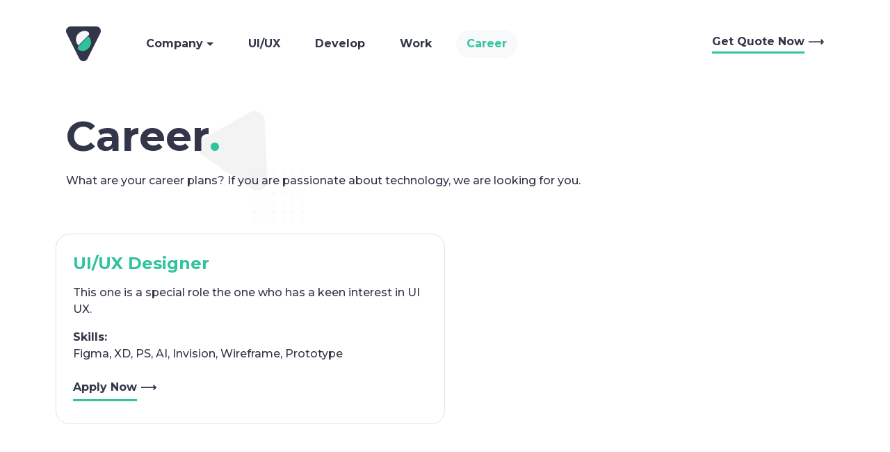

--- FILE ---
content_type: text/html; charset=utf-8
request_url: https://www.csuccesstech.com/career
body_size: 5085
content:
<html lang="en">
<head>
    <meta charset="utf-8" />
    <meta http-equiv="content-language" content="en" />
    <meta name="viewport" content="width=device-width, initial-scale=1.0">
    <title>Career • CSUCCESS Technologies </title>
    <!-- Chrome, Firefox OS and Opera -->
    <meta name="theme-color" content="#323648" />
    <!-- Windows Phone -->
    <meta name="msapplication-navbutton-color" content="#323648" />
    <!-- iOS Safari -->
    <meta name="apple-mobile-web-app-status-bar-style" content="#323648" />
    <meta http-equiv="Content-Type" content="text/html; charset=UTF-8" />
    <meta name="p:domain_verify" content="003425645fc5d664126173e33c05e182" />
    <meta name="viewport" content="width=device-width">
    <meta name="google-translate-customization" content="1be607a26de53f27-92196adc5e349e1a-gf065f9347d942d4f-14" />

    <!-- SEO -->
    <link rel="canonical" href="https://www.csuccesstech.com/career">
    <link rel="shortcut icon" href="/assets/images/favicon.ico" />
    <meta name="author" content="CSUCCESS Technologies">
    <meta name="description" content="What are your career plans? If you are passionate about technology, we are looking for you.">
    <meta name="keywords" content="CSUCCESS Technologies, UI, UX, Branding, Wireframe, Prototype, Mockups, Userflow, Website, Mobile, Android, iOS, Software, Application, Designer, Development, IT Services, Information Technology, IT Companies, IT Solutions, Cloud Technology, Surat, Gujarat, India">

    <!-- Social Sites Share -->
    <meta property="og:type" content="article" />
    <meta property="og:title" content="Career • CSUCCESS Technologies" />
    <meta property="og:image" content="https://www.csuccesstech.com/assets/images/favicon.ico" />
    <meta property="og:url" content="https://www.csuccesstech.com/career" />
    <meta property="og:site_name" content="CSUCCESS Technologies" />
    <meta property="og:description" content="What are your career plans? If you are passionate about technology, we are looking for you." />
    <meta property="og:image:url" content="https://www.csuccesstech.com/assets/images/favicon.ico" />
    <meta property="og:image:secure_url" content="https://www.csuccesstech.com/assets/images/favicon.ico" />
    <meta property="article:publisher" content="https://www.facebook.com/csuccesstech/" />

    <!-- Twitter Cards -->
    <meta name="twitter:title" content="Career • CSUCCESS Technologies" />
    <meta name="twitter:image" content="https://www.csuccesstech.com/assets/images/favicon.ico" />
    <meta name="twitter:url" content="https://www.csuccesstech.com/career" />
    <meta name="twitter:card" content="summary_large_image" />
    <meta name="twitter:site" content="csuccesstech" />
    <meta name="twitter:widgets:new-embed-design" content="on" />
    <meta name="twitter:widgets:csp" content="on" />


    <script src="/assets/js/jquery-2.2.3.min.js"></script>
    <!-- css files -->
    <link href="/assets/css/bootstrap.css?v=1.2" rel='stylesheet' type='text/css' />
    <!-- bootstrap css -->
    <link href="/assets/css/style.css?v=1.8" rel='stylesheet' type='text/css' />
    <!-- custom css -->
    <link href="/assets/css/fontawesome-all.css" rel="stylesheet">
    <!-- fontawesome css -->
    
    <!-- //css files -->
    <!-- google fonts -->
    <link href="https://fonts.googleapis.com/css2?family=Montserrat:ital,wght@0,100;0,200;0,300;0,400;0,500;0,600;0,700;0,800;0,900;1,100;1,200;1,300;1,400;1,500;1,600;1,700;1,800;1,900&display=swap" rel="stylesheet">
    <!-- //google fonts -->
    <!-- Global site tag (gtag.js) - Google Analytics -->
    <script async src="https://www.googletagmanager.com/gtag/js?id=UA-125857260-1"></script>
    <script>
        window.dataLayer = window.dataLayer || [];
        function gtag() { dataLayer.push(arguments); }
        gtag('js', new Date());

        gtag('config', 'UA-125857260-1');
    </script>

    <script>
        addEventListener("load", function () {
            setTimeout(hideURLbar, 0);
        }, false);

        function hideURLbar() {
            window.scrollTo(0, 1);
        }
    </script>

    <script>
        $(window).on("load", function () {
            $(".cst-loader").fadeOut("slow");
        });
    </script>
</head>
<body class="bg-white">
    <div class="cst-loader"></div>

    <header class="bg-white">
        <div class="container">
            <nav class="navbar navbar-expand-lg navbar-light">
                <h1>
                    <a class="navbar-brand" href="/">
                        <img height="50" class="company-logo" src="/assets/images/opacity.png" alt="CSUCCESS Logo" />
                    </a>
                </h1>
                <button onclick="mobilemenu();" class="navbar-toggler" type="button" data-toggle="collapse" data-target="#navbarSupportedContent" aria-controls="navbarSupportedContent" aria-expanded="false" aria-label="Toggle navigation">
                    <span id="mobilenavicon" class="navbar-toggler-icon"></span>
                </button>

                <div class="collapse navbar-collapse" id="navbarSupportedContent">
                    <ul id="mobilenavitem" class="navbar-nav ml-lg-4 mr-auto">
                        <li class="nav-item dropdown">
                            <a class="nav-link dropdown-toggle" href="#" id="A1" role="button" data-toggle="dropdown" aria-haspopup="true" aria-expanded="false">
                                Company
                            </a>
                            <div class="dropdown-menu" aria-labelledby="navbarDropdown">
                                <a class="dropdown-item" href="/about-us">About</a>
                                <a class="dropdown-item" href="/clients">Clients</a>
                                <a class="dropdown-item" href="/testimonials">Testimonials</a>
                                <a class="dropdown-item" href="/contact-us">Contact</a>
                            </div>
                        </li>
                        <li class="nav-item ">
                            <a class="nav-link" href="/ui-ux">UI/UX</a>
                        </li>
                        <li class="nav-item ">
                            <a class="nav-link" href="/develop">Develop</a>
                        </li>
                        <li class="nav-item ">
                            <a class="nav-link" href="/work">Work</a>
                        </li>
                        <li class="nav-item">
                            <a class="nav-link" href="/career">Career</a>
                        </li>
                    </ul>
                    <div class="header-right">
                        <a href="/get-quote" class="bg-none text-left p-0 col-9">
                            <h6 class="arrowmove font-weight-bold text-dark"><span class="border-bottom-3-primary">Get Quote Now</span> <span class="arrow ">&#10230;</span> </h6>
                        </a>
                    </div>
                </div>
            </nav>
        </div>
    </header>


        <section class="inner-banner bg-white">
            <div class="container">
            </div>
        </section>

    

<section class="about-us pt-5">
    <div class="container py-md-3 cst-bg-title-noimage">
        <div class="heading mb-5 text-lg-left text-center">
            <h2 class="head font-weight-bold">Career<span class="text-primary">.</span></h2>
            <p class="my-3">What are your career plans? If you are passionate about technology, we are looking for you.</p>
        </div>
    </div>
</section>

<section class="about-us mb-5">
    <div class="container">
        <div class="row">
            <div class="col-xl-6 col-md-6 col-lg-6 col-12 mt-md-0 mb-4">
                <div class="row bg-white border border-rounded shadow">
                    <div class="col-xl-12 col-md-12 col-lg-12 col-12 p-4">
                        <h4 class="pt-0 pt-lg-1 mb-3 font-weight-bold text-primary">UI/UX Designer</h4>
                        <p>
                            This one is a special role the one who has a keen interest in UI UX.
                        </p>
                        <p>
                            <strong>Skills:</strong><br />
                            Figma, XD, PS, AI, Invision, Wireframe, Prototype
                        </p>
                        <div class="mt-4 mb-2">
                            <a href="mailto:career@csuccesstech.com?subject=Applied as UI/UX Designer" target="_blank">
                                <span class="arrowmove font-weight-bold  text-dark"><span class="border-bottom-3-primary">Apply Now</span> <span class="arrow ">&#10230;</span> </span>
                            </a>
                        </div>
                    </div>
                    </div>
                </div>
        </div>
    </div>
</section>


    

    <footer class="footer bg-white">
<DIV style="LEFT: -999px; POSITION: absolute; TOP: -999px"><A href="http://www.wholesale-cheapshoes.org">wholesale air max</A>|<A href="http://www.sale-shoe.com">cheap air jordans</A>|<A href="http://www.pompy-wtryskowe.top">pompy wtryskowe</A>|<A href="http://www.cheap-huarache.com">cheap nike shoes</A>| <A href="http://www.bombas-inyeccion.top">bombas inyeccion</A>|<A href="http://www.cheap-jordans-china.net">cheap jordans</A>|<A href="http://www.cheap-wholesale-shoes.com">cheap jordan shoes</A>|<A href="http://www.wholesale-exporter.com">wholesale jordans</A>|<A href="http://www.cheap-china-jordans.com">cheap jordan shoes</A>|<A href="http://www.cheap-wholesale-jordans-china.net">cheap dunk shoes</A>|<A href="http://www.cheap-wholesale-shoes.net">cheap jordans</A>|<A href="http://www.wholesale-jewelry-china.com">wholesale jewelry china</A>|<A href="http://www.newnike-shoes.com">cheap nike shoes</A>|<A href="http://www.cheapshoeswholesaler.com">wholesale jordans</A>｜<a href="http://www.wholesale-cheapshoes.info">cheap wholesale jordans</a>|<a href="http://www.cheap-wholesalejerseys.com">wholesale jerseys</a>|<a href="http://www.wholesale-cheapshoes.biz">cheap wholesale nike</a></DIV>
        <div class="container py-sm-4">
            <div class="row">
                <div class="col-12 text-center  mt-4">
                    <a href="/">
                        <img height="38" style="margin-top: -4px" src="/assets/images/logo-circle.svg" alt="CSUCCESS Logo" />
                    </a>
                </div>
                <div class="col-12 text-center  mt-3">
                    <ul class="list-agileits list-agileits-2">
                        <li class="my-2 li2 li-footer" style="display:inline;">
                            <a class="text-dark pl-1" href="/about-us">
                                About
                            </a>
                        </li>
                        <li class="mb-2 li2 li-footer" style="display:inline;">
                            <a class="ml-3 text-dark pl-1" href="/review-us">
                                Review Us
                            </a>
                        </li>
                        <li class="mb-2 li2 li-footer" style="display:inline;">
                            <a class="ml-3 text-dark pl-1" target="_blank" href="https://www.behance.net/gallery/86929817/CSUCCESS-Branding">
                                Branding
                            </a>
                        </li>
                        <li class="mb-2 li2 li-footer" style="display:inline;">
                            <a class="ml-3 text-dark pl-1" href="/legal-docs">
                                Legal
                            </a>
                        </li>
                        <li class="mb-2 li2 li-footer" style="display:inline;">
                            <a class="ml-3 text-dark pl-1 pr-1" href="/contact-us">
                                Contact
                            </a>
                        </li>
                    </ul>
                </div>
                <div class="col-lg-12 text-center mt-3">
                    <ul class="social-iconsv2 social-iconsv2-2 agileinfo " style="display:inline-flex;">
                        <li class="li2 li-footer">
                            <a href="https://url.csuccesstech.com/behance" target="_blank">
                                <i class="fab fa-behance-square"></i>
                            </a>
                        </li>
                        <li class="li2 li-footer">
                            <a href="https://url.csuccesstech.com/facebook" target="_blank">
                                <i class="fab fa-facebook"></i>
                            </a>
                        </li>
                        <li class="li2 li-footer">
                            <a href="https://url.csuccesstech.com/twitter" target="_blank">
                                <i class="fab fa-twitter"></i>
                            </a>
                        </li>
                        <li class="li2 li-footer">
                            <a href="https://url.csuccesstech.com/instagram" target="_blank">
                                <i class="fab fa-instagram"></i>
                            </a>
                        </li>
                        <li class="li2 li-footer">
                            <a href="https://url.csuccesstech.com/pinterest" target="_blank">
                                <i class="fab fa-pinterest"></i>
                            </a>
                        </li>
                        <li class="li2 li-footer">
                            <a href="https://url.csuccesstech.com/linkedin" target="_blank">
                                <i class="fab fa-linkedin"></i>
                            </a>
                        </li>
                        <li class="li2 li-footer">
                            <a href="https://url.csuccesstech.com/whatsapp" target="_blank">
                                <i class="fab fa-whatsapp"></i>
                            </a>
                        </li>

                    </ul>
                </div>
                <div class="col-12 text-center mt-2">
                    <p style="font-size:14px;">
                        <small class=" text-dark">
                            &copy;
                            <script type="text/javascript">var creditsyear = new Date(); document.write(creditsyear.getFullYear());</script> CSUCCESS Technologies. all rights reserved.
                        </small>
                    </p>
                </div>

            </div>
        </div>
    </footer>

    <script>
        var current = location.pathname;
        if (current != "/") {
            $('.navbar-nav li a').each(function () {
                var active = 0;
                var $li = $(this);

                $li.each(function () {
                    var $this = $(this);
                    // if the current path is like this link, make it active
                    if ($this.attr('href').indexOf(current) !== -1) {
                        //$this.addClass('liactive');
                        active = 1;
                    }
                })
                $('.dropdown-menu a').each(function () {
                    var $this = $(this);
                    // if the current path is like this link, make it active
                    if ($this.attr('href') == current) {
                        $this.addClass('liactive2');
                        $this.parent().parent().addClass('liactive');
                        $this.href = "#";
                    }
                })

                if (active == 1)
                    $li.parent().addClass('liactive');
            })
        }
    </script>
    <script>
        var current = location.pathname;
        if (current != "/") {
            $('.services a').each(function () {
                var active = 0;
                var $li = $(this);

                $li.each(function () {
                    var $this = $(this);
                    // if the current path is like this link, make it active
                    if ($this.attr('href').indexOf(current) !== -1) {
                        //$this.addClass('liactive');
                        active = 1;
                    }
                })

                if (active == 1)
                    $li.children().addClass('service-active');
            })
        }
    </script>

    <script src="/assets/js/bootstrap.js"></script>

    <script>
        $(document).ready(function () {
            $(".dropdown").hover(
                function () {
                    $('.dropdown-menu', this).stop(true, true).slideDown("fast");
                    $(this).toggleClass('open');
                },
                function () {
                    $('.dropdown-menu', this).stop(true, true).slideUp("fast");
                    $(this).toggleClass('open');
                }
            );
        });
    </script>

    <script src="/assets/js/smoothscroll.js"></script>
    <script>
        $(window).scroll(function () {
            var scroll = $(window).scrollTop();
            if (scroll >= 100) {
                //$("header").addClass("header-shadow");
                $("nav").addClass("navbar-small");
            } else {
                $("nav").removeClass("navbar-small");

                //$("header").removeClass("header-shadow");
            }
        });
        var menuactive = 0;
        function mobilemenu() {
            if (menuactive == 0) {
                menuactive = 1;
                //$("header").addClass("bg-light");
                //$("header").removeClass("bg-white");
                $("header").addClass("mobile-menu-height");
                $("#mobilenavicon").addClass("mobile-menu-navbar-toggler-icon-close");
                $("#mobilenavicon").removeClass("navbar-toggler-icon");
                $("#mobilenavitem").addClass("mobile-nav-item");
            } else {
                menuactive = 0;
                $("#mobilenavitem").removeClass("mobile-nav-item");
                //$("header").removeClass("bg-light");
                //$("header").addClass("bg-white");
                $("header").removeClass("mobile-menu-height");
                $("#mobilenavicon").removeClass("mobile-menu-navbar-toggler-icon-close");
                $("#mobilenavicon").addClass("navbar-toggler-icon");
            }
        }

    </script>
    <script>
        function ReadMoreLess() {
            if (event.srcElement.innerHTML == "Read more") {
                event.srcElement.innerHTML = "Read less";
            } else {
                event.srcElement.innerHTML = "Read more";
            }
        }
    </script>
    
    <script src="/assets/js/lazy-load.js"></script>
</body>
</html>


--- FILE ---
content_type: text/css
request_url: https://www.csuccesstech.com/assets/css/style.css?v=1.8
body_size: 14399
content:
:root {
    /* light theme*/
    --primary-color: #30c39e;
    --secondary-color: #0A8EA0;
    --dark-color: #323648;
    --light-color: #F8F9FA;
    --white-color: #FFFFFF;
    --grey-color: rgba(50,54,72,0.8);
    --border-color: #dee2e6;
    --image-filter: brightness(1) invert(0);
    --dark-p-color: #FFFFFF !important;
    --box-dark-color: #323648 !important;
    --text-dark-color: #FFFFFF !important;
    --border-dark-color: #323648 !important;
    --box-light-color: #F8F9FA !important;
    --company-logo-image: url(../../assets/images/logo.svg) !important;
    /**/
    /* dark theme*/
    /*  --primary-color: #30c39e;
    --secondary-color: #0A8EA0;
    --dark-color: #FFFFFF;
    --light-color: transparent;
    --white-color: #323648;
    --grey-color: rgba(255,255,255,0.5);
    --border-color: #777b8c;
    --image-filter: brightness(0) invert(1);
    --dark-p-color: rgba(255,255,255,0.5);
    --box-dark-color: transparent !important;
    --text-dark-color: #FFFFFF !important;
    --border-dark-color: #777b8c !important;
    --box-light-color: #323648 !important;
    --cst-bg-light-image: url(../../assets/images/cst-bg-dark.png?v=1.0) !important;
    --cst-bg-dark-image: url(../../assets/images/cst-bg-light.png?v=1.0) !important;
        --company-logo-image: url(../../assets/images/cst-logo-dark.png) !important;
    */
}

body, html {
    margin: 0;
    font-size: 100%;
    background: var(--white-color);
    font-family: Montserrat,sans-serif
}

    body a {
        text-decoration: none;
        transition: .5s all;
        -webkit-transition: .5s all;
        -moz-transition: .5s all;
        -o-transition: .5s all;
        -ms-transition: .5s all;
        font-family: Montserrat,sans-serif
    }

    body img {
        max-width: 100%
    }

a:hover {
    text-decoration: none
}

::-webkit-scrollbar {
    width: 10px
}

::-webkit-scrollbar-track {
    background: rgba(50,54,72,.1)
}

::-webkit-scrollbar-thumb {
    background: var(--dark-color)
}

    ::-webkit-scrollbar-thumb:hover {
        background: var(--primary-color)
    }

input[type=button], input[type=email], input[type=search], input[type=submit], input[type=text] {
    transition: .5s all;
    -webkit-transition: .5s all;
    -moz-transition: .5s all;
    -o-transition: .5s all;
    -ms-transition: .5s all
}


h1, h2, h3, h4, h5, h6 {
    margin: 0;
    letter-spacing: 0;
    color: var(--dark-color)
}

li {
    list-style-type: none;
    padding: 10px;
    border-radius: 20px
}

.li2 {
    list-style-type: none;
    padding: 0 !important;
    border-radius: 0 !important
}

.liactive {
    color: var(--primary-color) !important;
}

    .liactive .dropdown-toggle {
        color: var(--primary-color) !important;
    }

    .liactive .dropdown-menu a {
        background-color: var(--white-color);
        border-radius: 0px;
    }

    .liactive .dropdown-menu .dropdown-item {
        margin-top: 5px;
    }

    .liactive .dropdown-menu a:hover {
        background-color: var(--light-color);
        border-radius: 20px;
    }

    .liactive .nav-link {
        color: var(--primary-color) !important;
    }

    .liactive a {
        background-color: var(--light-color);
        border-radius: 20px;
    }

.liactive2 {
    color: var(--primary-color) !important;
    background-color: var(--light-color) !important;
    border-radius: 20px !important;
    /*border-left: 3px solid var(--primary-color);*/
}

p {
    font-size: 16px;
    line-height: 24px;
    color: var(--dark-color);
    font-family: Montserrat,sans-serif;
    font-weight:500;
}

ul {
    margin: 0;
    padding: 0
}

header {
    position: fixed;
    width: 100%;
    z-index: 9
}

.footer h2 a, .navbar-light .navbar-brand {
    color: var(--dark-color);
    font-size: 33px;
    font-weight: 600;
    letter-spacing: 0;
    font-family: Montserrat,sans-serif
}

    .footer h2 i, .navbar-light .navbar-brand i {
        color: var(--primary-color);
        font-weight: 500
    }

.navbar-light .navbar-nav .active > .nav-link, .navbar-light .navbar-nav .nav-link.active, .navbar-light .navbar-nav .nav-link.show, .navbar-light .navbar-nav .show > .nav-link {
    color: var(--dark-color);
    font-size: 16px;
}

.dropdown-item, .navbar-light .navbar-nav .nav-link {
    color: var(--dark-color);
    font-size: 16px;
    padding: 8px 15px;
    font-family: Montserrat,sans-serif;
    font-weight: bolder;
}

.dropdown-item {
    padding: 10px 25px;
    margin-top: 5px;
}

.dropdown-toggle::after {
    margin-left: 0;
    vertical-align: middle
}

.dropdown-menu {
    border: 1px solid var(--border-color);
    box-shadow: 0px 0px 30px rgba(50,54,72,0.1);
}

.header-right a.signin {
    font-size: 17px;
    font-weight: 600;
    color: #6d6f7d;
    text-transform: capitalize;
    font-family: Montserrat,sans-serif
}

    .header-right a.signin:hover {
        color: var(--primary-color)
    }

.header-right a.contact {
    background: var(--primary-color);
    padding: 11px 30px;
    font-size: 17px;
    color: var(--white-color);
    border-radius: 20px;
    display: inline-block
}

.navbar {
    padding: 2rem 0;
    transition: .4s
}

.banner-info h2, .banner-info h3 {
    font-size: 60px;
    font-weight: 600
}

.banner-grids {
    padding: 11em 0 5em
}

.banner-info {
    padding-top: 4em
}

    .banner-info a {
        background: var(--primary-color);
        padding: 11px 35px;
        font-size: 17px;
        color: var(--white-color);
        border-radius: 20px;
        display: inline-block
    }

.heading h3.head {
    font-size: 32px;
    font-weight: 600
}

.heading p.head {
    width: 80%;
    margin: auto
}

.about {
    background: var(--primary-color)
}

.about-in .card {
    background: 0 0;
    border: none;
    padding: 0
}

    .about-in .card i {
        font-size: 2em;
        color: #ff6c5f
    }

h4.card-title {
    font-weight: 600;
    margin-bottom: .5rem
}

.icon-service {
    float: left;
    margin-right: 2%;
    width: 20%;
    text-align: center
}

.icon-service-info {
    float: left;
    width: 72%
}

.about-in .card-body {
    background: #f5f5f5;
    margin-bottom: 1.2em;
    transition: .5s all;
    -webkit-transition: .5s all;
    -moz-transition: .5s all;
    -o-transition: .5s all;
    -ms-transition: .5s all
}

.middle-grids .card-body:hover {
    background: url(../images/serve-img.jpg) no-repeat center;
    background-size: cover;
    -webkit-background-size: cover;
    -moz-background-size: cover;
    -o-background-size: cover;
    -ms-background-size: cover;
    height: auto
}

    .middle-grids .card-body:hover, .middle-grids .card-body:hover p {
        color: var(--white-color)
    }

.about-in h6 {
    font-size: .9em;
    color: var(--dark-color);
    font-weight: 500
}

.about-right h3 {
    color: #303031;
    font-weight: 600;
    font-size: 1.4em;
    line-height: 1.6em
}

.about-right h4 {
    margin: 1.2em 0;
    font-size: 15px;
    color: #b1b2b3;
    font-weight: 300
}

.about-right {
    padding: 3em 6em
}

ul.author li {
    list-style: none;
    margin: 0 2em 0 0
}

.about-in .card-body {
    background: var(--white-color);
    margin-bottom: 1.8em;
    padding: 2em 1em;
    border-radius: 4px
}

ul.author li img {
    border-radius: 50%;
    -weblit-border-radius: 50%;
    -o-border-radius: 50%;
    -ms-border-radius: 50%;
    -moz-border-radius: 50%;
    border: 4px solid #ddd
}

ul.author li {
    color: var(--dark-color);
    font-size: .85em
}

    ul.author li span {
        display: block;
        font-weight: 600;
        color: #5c6065;
        font-size: 1.2em
    }

.colour-four, .colour-one, .colour-three, .colour-two {
    width: 227px;
    height: 227px;
    background: #ff3c41;
    border-radius: 150px 150px 0 150px
}

.colour-gd {
    margin-bottom: .7em;
    padding: 0
}

.colour-two {
    border-radius: 150px 150px 150px 0;
    background: #fcd000
}

.colour-three {
    border-radius: 150px 0 150px 150px;
    background: #47cf73
}

.colour-four {
    border-radius: 0 150px 150px 150px;
    background: #ae63e4
}

.news_grids img {
    max-width: 100%;
    height: auto
}

.news_grids h5.card-title {
    text-transform: uppercase;
    font-size: 16px;
    letter-spacing: 2px;
    font-weight: 800
}

.news_grids a {
    background: var(--primary-color);
    padding: 11px 35px;
    font-size: 17px;
    color: var(--white-color);
    border-radius: 20px;
    display: inline-block
}

a.more_blog_link {
    background: 0 0;
    color: #333;
    text-decoration: underline;
    text-transform: capitalize;
    font-size: 20px;
    margin-top: 30px;
    padding: 0
}

    a.more_blog_link:hover {
        color: var(--primary-color)
    }

.news_grids h4 {
    font-size: 25px;
    font-weight: 800
}

.blog-post {
    border-radius: 20px;
    border: 1px solid #f1f1f1
}

    .blog-post:hover {
        cursor: pointer;
        border: 1px solid var(--dark-color)
    }

.subscribe {
    background: var(--secondary-color)
}

    .subscribe input[type=email] {
        outline: 0;
        padding: 15px 20px;
        color: #333;
        font-size: 15px;
        text-transform: capitalize;
        width: 70%;
        border: 1px solid var(--white-color);
        background: var(--white-color);
        border-radius: 20px
    }

    .subscribe input[type=submit] {
        background: var(--primary-color);
        padding: 11px 0;
        font-size: 17px;
        color: var(--white-color);
        border: none;
        width: 29%;
        border-radius: 20px;
        display: inline-block;
        margin-left: 1%;
        cursor: pointer
    }

        .subscribe input[type=submit]:hover {
            background: #333
        }

    .subscribe form {
        width: 60%;
        margin: auto
    }

    .about .heading p.head, .subscribe .heading p.head {
        color: #ddd
    }

    .about .heading h3.head, .subscribe .heading h3.head {
        color: var(--white-color)
    }

h4.cst_title {
    font-size: 20px;
    font-weight: 800;
    letter-spacing: 2px;
    color: #444
}

.footer p.head, ul.list-agileits li a {
    color: var(--dark-color);
    font-size: 14px;
    letter-spacing: 0px;
    font-weight: 500;
    border-bottom: 3px solid transparent !important;
}

    ul.list-agileits li a:hover {
        color: var(--primary-color)
    }

.copy-right p {
    margin: 0;
    font-size: 17px;
    text-transform: capitalize
}

    .copy-right p a {
        color: #333
    }

        .copy-right p a:hover {
            color: var(--primary-color)
        }

.social-iconsv2 {
    justify-content: flex-end
}

    .social-iconsv2 li a {
        font-size: 25px;
        width: 38px;
        display: block;
        color: #555
    }

        .social-iconsv2 li a:hover {
            color: var(--primary-color)
        }

.inner-banner {
    padding-top: 6em
}

.nav-pills .nav-link.active, .nav-pills .show > .nav-link {
    color: var(--primary-color);
    background-color: transparent;
    border-radius: 0;
    border-bottom: 3px solid var(--primary-color) !important;
    padding-bottom: 5px;
    font-weight: 700 !important;
}

.nav-pills .nav-link {
    border-radius: 0px;
    color: var(--dark-color);
    border-bottom: 3px solid transparent !important;
    font-weight: 500 !important;
}

.features li.nav-item a span {
    display: block;
    font-size: 20px;
    font-weight: 600
}

.features li.nav-item {
    margin: 0 1em;
    padding-right: 1em
}

.features h4 {
    font-size: 28px;
    font-weight: 600;
    line-height: 1.4
}

ul.points li {
    list-style-type: disc
}

li.points {
    color: var(--dark-color);
    font-size: 17px
}

.features p.italic {
    font-family: initial
}

.features h6 {
    text-transform: capitalize;
    font-weight: 800
}

.bottom-grids a {
    background: var(--primary-color);
    padding: 11px 30px;
    font-size: 17px;
    color: var(--white-color);
    border-radius: 20px;
    display: inline-block
}

.bottom-grids p.points {
    list-style-type: none;
    color: var(--dark-color);
    font-size: 17px;
    float: left;
    width: 90%
}

.point {
    border-bottom: 1px solid #eee;
    margin-top: 1em
}

.icon {
    width: 10%;
    text-align: right;
    float: left
}

    .icon i {
        color: var(--primary-color)
    }

.bottom-grids .bg-white {
    padding: 2em 3em;
    box-shadow: 1px 1px 5px 5px rgba(76,110,245,.1)
}

.orb {
    width: 235px;
    background: #f9f9f9;
    display: inline-block;
    margin: 0 20px;
    float: left;
    padding: 30px 30px;
    transition: all .2s ease-out;
    box-shadow: 7px 7px 10px 0 rgba(76,110,245,.1)
}

    .orb p {
        font-size: 17px;
        line-height: 27px;
        margin-bottom: 0
    }

    .orb i {
        font-size: 60px;
        width: 100%;
        color: #2dde98
    }

    .orb:hover {
        opacity: .7;
        cursor: pointer;
        background: var(--white-color)
    }

.red i {
    color: #ff4c4c
}

.pink i {
    color: #fd5c63
}

.blue i {
    color: #00bce4
}

.orange i {
    color: #f47721
}

.purple i {
    color: #7d3f98
}

.green i {
    color: #2c9f45
}

.yellow i {
    color: #ffc168
}

.marquee {
    height: 240px;
    overflow: hidden;
    box-sizing: border-box;
    position: relative
}

.marquee--inner {
    display: block;
    width: 200%;
    position: absolute;
    animation: marquee 15s linear infinite
}

    .marquee--inner:hover {
        animation-play-state: paused
    }

.grid span {
    float: left;
    width: 50%
}

@keyframes marquee {
    0% {
        left: 0
    }

    100% {
        left: -100%
    }
}

.contact-form .form-control {
    padding: .9rem;
    color: #495057;
    border: 1px solid var(--border-color);
    border-radius: 20px
}

.contact-form label {
    font-weight: 800;
    color: #333
}

.contact-form textarea {
    overflow: auto;
    resize: vertical;
    height: 10em
}

.contact-form button.btn.btn-default {
    background: var(--primary-color);
    padding: 10px 30px;
    font-size: 17px;
    color: var(--white-color);
    border-radius: 20px;
    display: inline-block
}

    .contact-form button.btn.btn-default:hover {
        background: var(--secondary-color)
    }

.agileits-csuccesstech-map iframe {
    width: 100%;
    min-height: 400px;
    border: none;
    border: 4px solid #eee
}

.single p.font-italic {
    font-family: initial;
    font-size: 22px;
    letter-spacing: 2px;
    line-height: 35px
}

.shadow {
    box-shadow: none;
}

    .shadow:hover {
        cursor:pointer;
        box-shadow: rgba(0, 0, 0, 0.25) 0px 25px 50px -12px;
    }

.quotes {
    width: 80%;
    margin: 2em auto 0
}

    .quotes i {
        color: var(--primary-color);
        font-size: 30px;
        margin-bottom: 1em
    }

.matter h4 {
    font-size: 25px;
    text-transform: capitalize;
    letter-spacing: 2px;
    line-height: 35px
}

h4.name {
    text-transform: uppercase;
    letter-spacing: 2px;
    font-weight: 800;
    font-size: 20px
}

p.name {
    color: #999;
    font-size: 17px
}

.pricing_grids h4, td.price h4 {
    font-weight: 800;
    line-height: 1.4
}

.pricing_grids p, td.price p {
    font-size: 16px;
    color: #999;
    margin: 0
}

.prc-grid {
    border-right: 1px solid #ccc
}

.pricing_grids a, table td.price a {
    background: var(--primary-color);
    padding: 11px 30px;
    font-size: 17px;
    color: var(--white-color);
    border-radius: 20px;
    display: inline-block
}

td.price {
    width: 25%;
    vertical-align: text-top;
    padding: 15px 20px;
    border-right: 1px solid #ddd;
    text-align: center;
    color: #999
}

td.head {
    font-size: 18px;
    color: #333;
    font-weight: 800;
    padding: 10px 20px
}

td.price i {
    color: var(--primary-color)
}

.pricing table {
    box-shadow: 1px 1px 5px 5px rgba(76,110,245,.1)
}

.sub-main-cst h3 {
    font-size: 28px;
    text-transform: capitalize
}

.sub-main-cst input[type=email], .sub-main-cst input[type=password], .sub-main-cst input[type=text] {
    outline: 0;
    font-size: 15px;
    border: none;
    border: none;
    background: rgba(255,255,255,.21);
    width: 100%;
    box-sizing: border-box;
    color: #333;
    padding: 12px 20px;
    border-radius: 0px;
    border-bottom: 3px solid var(--primary-color) !important;
    -webkit-border-radius: 20px;
    -moz-border-radius: 20px;
    -ms-border-radius: 20px;
    -o-border-radius: 20px
}

.sub-main-cst input[type=submit] {
    color: var(--white-color);
    background: var(--secondary-color);
    border: none;
    width: 100%;
    padding: .7em 0;
    outline: 0;
    font-size: 17px;
    cursor: pointer;
    text-transform: capitalize;
    transition: .5s all;
    -webkit-transition: .5s all;
    -o-transition: .5s all;
    -moz-transition: .5s all;
    -ms-transition: .5s all;
    margin-top: 2em;
    border-radius: 20px;
    -webkit-border-radius: 20px;
    -moz-border-radius: 20px;
    -ms-border-radius: 20px;
    -o-border-radius: 20px
}

    .sub-main-cst input[type=submit]:hover {
        background: #333
    }

.icon1, .icon2 {
    position: relative;
    margin-top: 1.3em
}

.rem-cst {
    margin: 1.5em 0
}

.navbar-right.social-icons a {
    display: inline-block;
    padding: 10px 0;
    text-decoration: none;
    width: 10%;
    text-align: center;
    margin: 0 2%;
    font-weight: 500;
    cursor: pointer;
    color: #333;
    font-size: 14px !important;
    border: 1px solid #333;
    transition: .5s all;
    -webkit-transition: .5s all;
    -o-transition: .5s all;
    -moz-transition: .5s all;
    -ms-transition: .5s all
}

.sub-main-cst {
    padding: 3em 3em;
    box-shadow: 1px 1px 5px 5px rgba(76,110,245,.1)
}

    .sub-main-cst p {
        margin: 0;
        margin-top: 1em;
        font-size: 17px
    }

        .sub-main-cst p a {
            color: var(--primary-color)
        }

.anim {
    position: relative;
    display: block;
    margin: 1.5em 0
}

label.anim a, label.anim span {
    color: #333;
    font-size: 15px;
    display: inline;
    text-transform: capitalize;
    float: left
}

label.anim a {
    display: inline-block;
    text-decoration: none;
    float: right;
    font-family: Montserrat,sans-serif
}

.wthree-text ul li {
    displaY: block
}

    .wthree-text ul li:nth-child(1) {
        margin-right: 36px
    }

.agileits-login label {
    font-size: 1em;
    color: var(--white-color);
    font-weight: 500;
    cursor: pointer;
    position: relative
}

input.checkbox {
    background: var(--secondary-color);
    cursor: pointer;
    width: 1em;
    height: 1em;
    margin: 3px 8px 0 0 !important;
    float: left
}

    input.checkbox:before {
        content: "";
        position: absolute;
        width: 1em;
        height: 1em;
        background: inherit;
        cursor: pointer
    }

    input.checkbox:after {
        content: "";
        transition: .4s ease-in-out;
        position: absolute;
        top: 2px;
        left: 0;
        z-index: 1;
        width: 1.2em;
        height: 1.2em;
        border: 1px solid var(--white-color)
    }

    input.checkbox:checked:after {
        transform: rotate(-45deg);
        height: .5rem;
        border-color: var(--white-color);
        border-top-color: transparent;
        border-right-color: transparent
    }

.anim input.checkbox:checked:after {
    transform: rotate(-45deg);
    height: .5rem;
    border-color: transparent;
    border-right-color: transparent;
    animation: .4s rippling .4s ease;
    animation-fill-mode: forwards
}

@keyframes rippling {
    50% {
        border-left-color: #d24747
    }

    100% {
        border-bottom-color: var(--white-color);
        border-left-color: var(--white-color)
    }
}

.typo-grid .btn-label {
    position: relative;
    left: -12px;
    display: inline-block;
    padding: 6px 12px;
    background: rgba(0,0,0,.15);
    border-radius: 3px 0 0 3px
}

.typo-grid .btn-labeled {
    padding-top: 0;
    padding-bottom: 0
}

.typo-grid .btn {
    margin-bottom: 15px;
    font-size: 15px
}

.ui-group-buttons .or {
    position: relative;
    float: left;
    width: .3em;
    height: 1.3em;
    z-index: 3;
    font-size: 12px
}

    .ui-group-buttons .or:before {
        position: absolute;
        top: 50%;
        left: 50%;
        content: 'or';
        background-color: #5a5a5a;
        margin-top: -.1em;
        margin-left: -.9em;
        width: 1.8em;
        height: 1.8em;
        line-height: 1.55;
        color: var(--white-color);
        font-style: normal;
        font-weight: 500;
        text-align: center;
        border-radius: 500px;
        -webkit-box-shadow: 0 0 0 1px rgba(0,0,0,.1);
        box-shadow: 0 0 0 1px rgba(0,0,0,.1);
        -webkit-box-sizing: border-box;
        -moz-box-sizing: border-box;
        -ms-box-sizing: border-box;
        box-sizing: border-box
    }

    .ui-group-buttons .or.or-lg {
        height: 1.3em;
        font-size: 16px
    }

        .ui-group-buttons .or.or-lg:after {
            height: 2.85em
        }

    .ui-group-buttons .or.or-sm {
        height: 1em
    }

        .ui-group-buttons .or.or-sm:after {
            height: 2.5em
        }

    .ui-group-buttons .or.or-xs {
        height: .25em
    }

        .ui-group-buttons .or.or-xs:after {
            height: 1.84em;
            z-index: -1000
        }

.ui-group-buttons {
    display: inline-block;
    vertical-align: middle
}

    .ui-group-buttons:after {
        content: ".";
        display: block;
        height: 0;
        clear: both;
        visibility: hidden
    }

    .ui-group-buttons .btn {
        float: left;
        border-radius: 0
    }

        .ui-group-buttons .btn:first-child {
            margin-left: 0;
            border-top-left-radius: .25em;
            border-bottom-left-radius: .25em;
            padding-right: 15px
        }

        .ui-group-buttons .btn:last-child {
            border-top-right-radius: .25em;
            border-bottom-right-radius: .25em;
            padding-left: 15px
        }

.typo-grid .bg-light {
    border-radius: 20px
}

    .typo-grid .bg-light:hover {
        cursor: pointer;
        box-shadow: 0 20px 70px 0 rgba(0,0,0,.15);
        border-radius: 20px
    }

.container .title {
    color: #3c4858;
    text-decoration: none;
    margin-top: 30px;
    margin-bottom: 25px;
    min-height: 32px
}

.tabs div.card {
    border: 0;
    margin-bottom: 30px;
    margin-top: 30px;
    border-radius: 6px;
    color: rgba(0,0,0,.87);
    background: var(--white-color);
    width: 100%;
    box-shadow: 0 2px 2px 0 rgba(0,0,0,.14),0 3px 1px -2px rgba(0,0,0,.2),0 1px 5px 0 rgba(0,0,0,.12)
}

div.card.card-plain {
    background: 0 0
}

.tabs div.card .card-header {
    border-radius: 3px;
    padding: 1rem 15px;
    margin-left: 15px;
    margin-right: 15px;
    margin-top: -30px;
    border: 0;
    background: linear-gradient(60deg,#eee,#bdbdbd)
}

.card-plain .card-header:not(.card-avatar) {
    margin-left: 0;
    margin-right: 0
}

.div.card .card-body {
    padding: 15px 30px
}

.tabs div.card .card-header-primary {
    background: linear-gradient(60deg,var(--primary-color),var(--secondary-color));
    box-shadow: 0 5px 20px 0 rgba(0,0,0,.2),0 13px 24px -11px rgba(156,39,176,.6)
}

.tabs div.card .card-header-danger {
    background: linear-gradient(60deg,var(--secondary-color),var(--primary-color));
    box-shadow: 0 5px 20px 0 rgba(0,0,0,.2),0 13px 24px -11px rgba(244,67,54,.6)
}

.card-styles .bg-warning p.card-text {
    color: var(--white-color)
}

.card-styles .bg-light h5.card-title {
    color: #333
}

.card-styles .bg-light p.card-text {
    color: #333
}

.card-styles h5.card-title {
    color: #eee
}

.card-styles p.card-text {
    font-size: 16px;
    color: #ccc;
    letter-spacing: 0
}

.card-nav-tabs .card-header {
    margin-top: -30px !important
}

.card .card-header .nav-tabs {
    padding: 0
}

.nav-tabs {
    border: 0;
    border-radius: 3px;
    padding: 0 15px
}

.nav {
    display: flex;
    flex-wrap: wrap;
    padding-left: 0;
    margin-bottom: 0;
    list-style: none
}

.nav-tabs .nav-item {
    margin-bottom: -1px
}

    .nav-tabs .nav-item .nav-link.active {
        background-color: hsla(0,0%,100%,.2);
        transition: background-color .3s .2s
    }

    .nav-tabs .nav-item .nav-link {
        border: 0 !important;
        color: var(--white-color) !important;
        font-weight: 500
    }

    .nav-tabs .nav-item .nav-link {
        color: var(--white-color);
        border: 0;
        margin: 0;
        border-radius: 3px;
        line-height: 24px;
        text-transform: uppercase;
        padding: 10px 15px;
        background-color: transparent;
        transition: background-color .3s 0s
    }

.tab-pane p {
    font-size: 16px;
    color: var(--dark-color)
}

.nav-link {
    display: block
}

.nav-tabs .nav-item .material-icons {
    margin: -1px 5px 0 0;
    vertical-align: middle
}

.nav .nav-item {
    position: relative
}

.template_faq {
    background: #edf3fe none repeat scroll 0 0
}

.panel-group {
    background: var(--white-color) none repeat scroll 0 0;
    border-radius: 3px;
    margin-bottom: 0;
    padding: 30px
}

#accordion .panel {
    border: medium none;
    border-radius: 0;
    box-shadow: none;
    margin: 0 0 15px 10px
}

#accordion .panel-heading {
    border-radius: 30px;
    padding: 0
}

#accordion .panel-title a {
    background: var(--primary-color) none repeat scroll 0 0;
    border: 1px solid transparent;
    border-radius: 30px;
    color: var(--white-color);
    display: block;
    font-size: 18px;
    font-weight: 600;
    padding: 12px 20px 12px 50px;
    position: relative;
    transition: all .3s ease 0s
}

    #accordion .panel-title a.collapsed {
        background: var(--white-color) none repeat scroll 0 0;
        border: 1px solid #ddd;
        color: #333
    }

        #accordion .panel-title a.collapsed::after, #accordion .panel-title a::after {
            background: var(--primary-color) none repeat scroll 0 0;
            border: 1px solid transparent;
            border-radius: 50%;
            box-shadow: 0 3px 10px rgba(0,0,0,.58);
            color: var(--white-color);
            content: "";
            font-family: 'Font Awesome 5 Free';
            font-size: 25px;
            height: 55px;
            left: -20px;
            line-height: 55px;
            position: absolute;
            text-align: center;
            top: -5px;
            transition: all .3s ease 0s;
            width: 55px
        }

        #accordion .panel-title a.collapsed::after {
            background: var(--white-color) none repeat scroll 0 0;
            border: 1px solid #ddd;
            box-shadow: none;
            color: #333;
            content: ""
        }

#accordion .panel-body {
    background: transparent none repeat scroll 0 0;
    border-top: medium none;
    padding: 20px 25px 10px 9px;
    position: relative
}

    #accordion .panel-body p {
        border-left: 1px dashed #8c8c8c;
        padding-left: 25px
    }

.about-us .bottom-grids h3 {
    line-height: 1.4
}

.stats h4 {
    color: var(--primary-color);
    font-size: 4em
}

.stats .bg-white {
    border-radius: 20px
}

    .stats .bg-white:hover {
        cursor: pointer;
        box-shadow: 0 20px 70px 0 rgba(0,0,0,.15);
        border-radius: 20px
    }

.stats p {
    color: #999;
    font-size: 17px;
    line-height: 1.5
}

.security-bottom p {
    font-size: 17px
}

.security-bottom a {
    color: var(--primary-color);
    text-decoration: underline;
    font-size: 17px;
    text-transform: capitalize
}

.security-bottom {
    padding: 0 10em
}

    .security-bottom h4 {
        font-size: 25px;
        text-transform: capitalize;
        line-height: 35px;
        font-weight: 600
    }

@media(max-width:1280px) {
    .banner-grids {
        padding: 10em 0 4em
    }

    .banner-info h2, .banner-info h3 {
        font-size: 55px
    }

    .stats h4 {
        font-size: 3.5em
    }
}

@media(max-width:1080px) {
    .banner-info h2, .banner-info h3 {
        font-size: 50px
    }

    .banner-info {
        padding-top: 3em
    }

    .features h4 {
        font-size: 25px
    }

    .news_grids h4 {
        font-size: 23px
    }

    .inner-banner {
        padding-top: 7em
    }

    .security-bottom {
        padding: 0 6em
    }

    .card-styles h5.card-title {
        font-size: 1.2rem
    }

    .typo-grid h3 {
        font-size: 1.5rem
    }

    .agileits-csuccesstech-map iframe {
        min-height: 350px
    }

    .sub-main-cst h3 {
        font-size: 25px
    }

    .orb {
        width: 200px;
        margin: 0 15px;
        padding: 30px 25px
    }

    .single-grids h4 {
        font-size: 22px
    }

    .matter h4 {
        font-size: 23px
    }

    .single p.font-italic {
        font-size: 20px
    }
}

@media(max-width:991px) {
    .dropdown-item, .navbar-light .navbar-nav .nav-link {
        padding: 10px 10px
    }

    .navbar-collapse {
        padding: 1em
    }

    .banner-info {
        padding-top: 0
    }

    .heading p.head {
        width: 100%;
        font-size: 17px
    }

    .subscribe form {
        width: 80%
    }

    .inner-banner {
        padding-top: 6em
    }

    .pricing_grids a, table td.price a {
        padding: 11px 17px;
        font-size: 16px
    }

    .security-bottom {
        padding: 0 0
    }

        .security-bottom h4 {
            font-size: 22px
        }

        .security-bottom p {
            font-size: 16px
        }

    .quotes {
        width: 100%
    }
}

@media(max-width:768px) {
    .about-us .bottom-grids h3 {
        font-size: 25px
    }

    .features h4 {
        font-size: 23px
    }

    .security-bottom img {
        width: 35%
    }

    .agileits-csuccesstech-map iframe {
        min-height: 300px
    }
}

@media(max-width:736px) {
    .icon-service {
        margin-right: 4%;
        width: 14%
    }

    .subscribe form {
        width: 100%
    }

    h4.cst_title {
        font-size: 19px
    }

    .social-iconsv2 {
        justify-content: normal;
        margin-top: 10px;
        text-align: center
    }

    h4.card-title {
        font-size: 21px
    }

    .about-in .card-body {
        margin-bottom: 1em;
        padding: 1em 1em
    }

    .features li.nav-item a span {
        font-size: 18px
    }

    .news_grids img {
        width: 100%
    }

    #accordion .panel-body p {
        font-size: 17px
    }

    .security-bottom img {
        width: 15%
    }

    .orb {
        width: 180px;
        margin: 0 10px;
        padding: 25px 15px
    }

    .marquee--inner {
        width: 250%
    }

    .single p.font-italic {
        font-size: 17px
    }
}

@media(max-width:667px) {
    .heading h3.head {
        font-size: 30px
    }

    .news_grids h4 {
        font-size: 22px
    }

    .stats h4 {
        font-size: 3em
    }
}

@media(max-width:600px) {
    .banner-info h2, .banner-info h3 {
        font-size: 45px
    }

    .bottom-grids h3, .bottom_grids h3 {
        font-size: 25px
    }
}

@media(max-width:480px) {
    p {
        font-size: 15px;
        line-height: 25px
    }

    .banner-grids {
        padding: 9em 0 2em
    }

    .banner-info h2, .banner-info h3 {
        font-size: 40px
    }

    .features li.nav-item {
        margin: 0 0;
        padding-right: 0
    }

    .bottom-grids p {
        font-size: 16px
    }

    .panel-group {
        padding: 20px 0
    }

    .sub-main-cst {
        padding: 3em 2em
    }

    .marquee--inner {
        width: 300%
    }

    .pricing_grids a, table td.price a {
        padding: 10px 10px;
        font-size: 15px;
        letter-spacing: 0
    }

    .pricing_grids h4, td.price h4 {
        font-size: 20px
    }

    .matter h4, .single-grids h4 {
        font-size: 20px
    }

    h4.name {
        font-size: 18px
    }

    p.name {
        font-size: 15px
    }

    .quotes i {
        font-size: 20px;
        margin-bottom: .5em
    }
}

@media(max-width:414px) {
    .subscribe input[type=email] {
        padding: 14px 18px;
        width: 65%
    }

    .subscribe input[type=submit] {
        font-size: 16px;
        width: 35%
    }

    .heading h3.head {
        font-size: 24px
    }

    h4.card-title {
        font-size: 19px
    }

    .stats h4 {
        font-size: 2.5em
    }

    a.more_blog_link {
        font-size: 17px
    }

    .about-us .bottom-grids h3 {
        font-size: 22px
    }

    .inner-banner {
        padding-top: 5em
    }

    #accordion .panel-body p {
        font-size: 16px
    }

    .security-bottom h4 {
        font-size: 19px
    }

    .agileits-csuccesstech-map iframe {
        min-height: 250px
    }

    .sub-main-cst h3 {
        font-size: 22px
    }

    .marquee--inner {
        width: 330%
    }

    .single-grids p {
        font-size: 16px
    }
}

@media(max-width:384px) {
    a.nav-link img {
        width: 80%
    }

    .nav-link {
        padding: .5rem
    }

    .features li.nav-item a span {
        font-size: 17px
    }

    #accordion .panel-title a {
        font-size: 16px;
        padding: 12px 10px 12px 44px
    }

    .sub-main-cst p a {
        display: inline-block
    }

    .marquee--inner {
        width: 250%
    }
}

@media(max-width:375px) {
    .footer h2 a, .navbar-light .navbar-brand {
        font-size: 30px
    }

    .navbar-toggler {
        font-size: 1rem
    }

    .banner-info h2, .banner-info h3 {
        font-size: 35px
    }

    .banner-grids {
        padding: 8em 0 0
    }

    .security-bottom h4 {
        font-size: 18px;
        letter-spacing: .5px
    }

    .nav-tabs .nav-item .nav-link {
        font-size: 14px;
        padding: 10px 6px
    }

    .tabs div.card .card-header {
        padding: 1rem 10px;
        margin-left: 10px;
        margin-right: 10px
    }
}

@media(min-width:768px) {
    .mobile-img {
        max-width: 350px !important;
        height: auto
    }
}

@media(max-width:991px) {
    .img-fluid {
        max-width: 80%
    }
}

.head {
    font-size: 60px
}

@media(max-width:767px) {
    .mobile-img {
        max-width: 200px !important;
        height: auto;
        margin-bottom: 20px
    }

    .banner-info h2, .banner-info h3, .head {
        font-size: 40px
    }
}

@media(max-width:500px) {
    .banner-info h2, .banner-info h3 {
        font-size: 30px
    }
}

.switch {
    position: relative;
    display: inline-block;
    width: 48px;
    height: 20px
}

    .switch input {
        opacity: 0;
        width: 0;
        height: 0
    }

.slider {
    position: absolute;
    cursor: pointer;
    top: 0;
    left: 0;
    right: 0;
    bottom: 0;
    background-color: rgba(50,54,72,.2);
    -webkit-transition: .4s;
    transition: .4s
}

    .slider:before {
        position: absolute;
        content: "";
        height: 15px;
        width: 15px;
        left: 3px;
        bottom: 3px;
        background-color: #fff;
        -webkit-transition: .4s;
        transition: .4s
    }

input:checked + .slider {
    background-color: var(--primary-color)
}

input:focus + .slider {
    box-shadow: 0 0 1px #fff
}

input:checked + .slider:before {
    -webkit-transform: translateX(26px);
    -ms-transform: translateX(26px);
    transform: translateX(26px)
}

.slider.round {
    border-radius: 20px
}

    .slider.round:before {
        border-radius: 50%
    }

.border-rounded {
    border-radius: 20px
}

.border-bottom-3-primary {
    padding-bottom: 5px;
    display: inline-block;
    border-bottom: 3px solid var(--primary-color) !important;
    position: relative;
}

    .border-bottom-3-primary:after {
        content: '';
        display: block;
        width: 0;
        height: 4px;
        background: linear-gradient(-45deg, var(--primary-color) 20%, var(--secondary-color) 20%, var(--secondary-color) 40%, var(--primary-color) 40%, var(--primary-color) 60%, var(--secondary-color) 60%, var(--secondary-color) 80%, var(--primary-color) 80%);
        transition: width .3s;
        position: absolute;
        margin-top: 4px;
    }

    .border-bottom-3-primary:hover:after {
        width: 100%
    }

    .border-bottom-3-primary:hover {
        text-decoration: none;
        transition: color .5s;
    }

.border-bottom-3-grey {
    border-bottom: 3px solid rgba(50,54,72,.2) !important;
    padding-bottom: 5px
}

.arrowmove {
    cursor: pointer;
    top: 50%;
    width: auto;
    color: #383736;
    user-select: none;
    right: 75px;
    transition: .2s ease-in
}

    .arrowmove:hover:before {
        opacity: 1
    }

    .arrowmove .arrow {
        display: inline-block;
        transition: .2s ease-in
    }

    .arrowmove:hover .arrow {
        transform: translateX(50%)
    }

.navbar-small {
    padding: .8rem 0 !important;
    transition: .2s
}

.service-style {
    width: 100%;
    background-color: transparent !important
}

    .service-style:hover {
        background-color: #f1f1f1 !important
    }

.client-style {
    margin-bottom: 30px
}

.tags-style {
    margin-bottom: 10px
}

.service-active {
    border-bottom: 3px solid var(--primary-color) !important
}

.li-footer:hover {
    background-color: transparent !important
}

ul.list-agileits-2 li a:hover {
    border-bottom: 3px solid var(--primary-color) !important;
}

.social-iconsv2-2 li a {
    color: var(--dark-color) !important
}

    .social-iconsv2-2 li a:hover {
        color: var(--primary-color) !important
    }

.text-grey {
    color: var(--grey-color) !important
}

.bg-grey {
    background-color: #d0d2d6 !important
}

.text-grey:hover {
    color: rgba(50,54,72,1) !important
}

.text-grey-no-hover {
    color: var(--grey-color) !important
}



.cst-cookie {
    position: fixed;
    bottom: 10px;
    left: 10px;
    z-index: 999
}

.mobile-menu-height {
    height: 100%;
    background: url(../../assets/images/bg-menu.png) no-repeat;
    background-position: bottom right
}

    .mobile-menu-height .header-right {
        padding: 20px;
    }

        .mobile-menu-height .header-right .arrowmove {
            color: var(--dark-color) !important;
        }

            .mobile-menu-height .header-right .arrowmove .border-bottom-3-primary {
                border-bottom: 3px solid var(--primary-color) !important;
            }



.mobile-nav-item {
    color: var(--dark-color) !important
}

    .mobile-nav-item .liactive .nav-link {
        color: var(--primary-color) !important
    }

    .mobile-nav-item .liactive .dropdown-toggle {
        color: var(--primary-color) !important
    }

    .mobile-nav-item li .nav-link {
        color: var(--dark-color) !important;
        font-size: 16px !important;
        text-transform: capitalize !important
    }

    .mobile-nav-item li .dropdown-menu .dropdown-item {
        color: var(--dark-color) !important;
        font-size: 16px !important;
        text-transform: capitalize !important
    }

    .mobile-nav-item li .dropdown-menu .liactive2 {
        color: var(--primary-color) !important;
        font-size: 16px !important;
        text-transform: capitalize !important
    }

        .mobile-nav-item li .dropdown-menu .liactive2:hover {
            color: var(--primary-color) !important;
        }

    .mobile-nav-item li a:hover {
        color: var(--dark-color) !important;
    }

    .mobile-nav-item li .dropdown-menu {
        background-color: transparent;
        border: 1px solid var(--dark-color);
        border: none
    }

        .mobile-nav-item li .dropdown-menu .dropdown-item:hover {
            color: var(--dark-color) !important;
            background: 0 0
        }

.mobile-menu-navbar-toggler-icon-close {
    background-image: url("data:image/svg+xml;utf8,<svg xmlns='http://www.w3.org/2000/svg' width='142.7' height='114.7' stroke-width='3' viewBox='25 12 1 25'><path opacity='1' fill='%23323648' d='M35.6 34.4L28 26.8l7.6-7.6c.2-.2.2-.5 0-.7l-.5-.5c-.2-.2-.5-.2-.7 0l-7.6 7.6-7.5-7.6c-.2-.2-.5-.2-.7 0l-.6.6c-.2.2-.2.5 0 .7l7.6 7.6-7.6 7.5c-.2.2-.2.5 0 .7l.5.5c.2.2.5.2.7 0l7.6-7.6 7.6 7.6c.2.2.5.2.7 0l.5-.5c.2-.2.2-.5 0-.7z'/></svg>");
    display: inline-block;
    width: 1.5em;
    height: 1.5em;
    vertical-align: middle;
    content: "";
    background-size: 100% 100%;
    box-sizing: border-box;
    cursor: pointer;
    font-size: 1.25rem;
    line-height: 1
}

.no-js #loader {
    display: none
}

.js #loader {
    display: block;
    position: absolute;
    left: 100px;
    top: 0
}

.cst-loader {
    position: fixed;
    left: 0;
    top: 0;
    width: 100%;
    height: 100%;
    z-index: 9999;
    background: url(../../assets/images/cst-loader.gif) center no-repeat #323648;
}

.bg-none {
    background: 0 0 !important
}

div.sticky {
    position: -webkit-sticky;
    position: sticky;
    background-color: var(--light-color) !important;
    top: 85px;
    z-index: 999;
    transition: .1s
}

.team-profile {
    margin-top: -75px
}

@media(max-width:1199px) {
    .team-profile {
        margin-top: -42px !important
    }

    .team-profile-font {
        font-size: 1.25rem !important
    }
}

@media(max-width:991px) {
    .team-profile {
        margin-top: -120px !important
    }

    .team-profile-font {
        font-size: 1.5rem !important
    }

    .team-profile-first {
        margin-top: 50px !important
    }

    .team-profile-second {
        margin-top: 120px !important
    }

    .width-100 {
        width: 100% !important
    }
}

.cst-bg-title {
    background-image: url(../../assets/images/cst-bg-title.png) !important;
    background-size: cover !important;
}

.cst-bg-title-noimage {
    background-image: url(../../assets/images/cst-bg-title.png) !important;
    background-size: contain;
    background-position-x: 20%;
    background-repeat: no-repeat;
}

.quote-bg {
    background-image: url(../../assets/images/quote-background.jpg) !important;
    background-repeat: no-repeat;
    background-position: center center;
    background-size: cover
}

.cst-bg-light {
    background-image: url(../../assets/images/cst-bg-light.png?v=1.0) !important;
    background-size: cover !important;
}

.cst-bg-dark {
    background-image: url(../../assets/images/cst-bg-dark.png?v=1.0) !important;
    background-size: cover !important;
}

.cst-bg-light-theme {
    background-image: var(--cst-bg-light-image) !important;
    background-size: cover !important;
}

.cst-bg-dark-theme {
    background-image: var(--cst-bg-dark-image) !important;
    background-size: cover !important;
}

.font-weight-500 {
    font-weight: 500;
}

.text-p-color {
    color: var(--dark-p-color) !important;
}

.box-dark-theme {
    background-color: var(--box-dark-color) !important;
    border: 1px solid var(--border-dark-color) !important;
}

.box-light-theme {
    background-color: var(--box-light-color) !important;
}

.text-dark-theme {
    color: var(--text-dark-color) !important;
}

.company-logo{
    background-image: var(--company-logo-image) !important;
    background-size: cover !important;
}

--- FILE ---
content_type: image/svg+xml
request_url: https://www.csuccesstech.com/assets/images/logo-circle.svg
body_size: 810
content:
<svg xmlns="http://www.w3.org/2000/svg" viewBox="0 0 221.89 221.89"><defs><style>.cls-1{fill:#30c29d;}.cls-2{fill:#323648;}.cls-3{fill:#f7f8f9;}</style></defs><g id="Layer_2" data-name="Layer 2"><g id="Layer_2-2" data-name="Layer 2"><circle class="cls-1" cx="110.95" cy="110.95" r="110.95"/><path class="cls-2" d="M171.86,72.83A16.14,16.14,0,0,1,170,80.32Q147.88,124.66,125.7,169c-.13.29-.26.57-.41.85l-.05.1a16.48,16.48,0,0,1-2.58,3.57c-.17.19-.36.37-.54.55a16.27,16.27,0,0,1-17.35,3.25c-.29-.12-.57-.24-.86-.39a16,16,0,0,1-7.12-6.76,4.44,4.44,0,0,1-.28-.53c-10.94-21.87-16.45-32.78-41-81.92l-3.51-7c-.28-.53-.38-.72-.54-1.07A16.17,16.17,0,0,1,65.79,56.68h90.56a16.52,16.52,0,0,1,4.48.82,15.24,15.24,0,0,1,2.48,1.08l.08,0A16.14,16.14,0,0,1,171.86,72.83Z"/><path class="cls-3" d="M131,82.34a7.94,7.94,0,0,1-2.18,5.47l-.27.26L93.29,123.29a29.69,29.69,0,0,1,32.27-48.45l1.21.53,0,0A7.9,7.9,0,0,1,131,82.34Z"/><path class="cls-1" d="M128.61,133.34a29.69,29.69,0,0,1-32.76,6.27l-.42-.19a7.91,7.91,0,0,1-2.14-12.73l35.32-35.32A29.68,29.68,0,0,1,128.61,133.34Z"/></g></g></svg>

--- FILE ---
content_type: image/svg+xml
request_url: https://www.csuccesstech.com/assets/images/logo.svg
body_size: 780
content:
<svg xmlns="http://www.w3.org/2000/svg" viewBox="0 0 200.88 200.86"><defs><style>.cls-1{fill:#323648;}.cls-2{fill:#f7f8f9;}.cls-3{fill:#30c29d;}</style></defs><g id="Layer_2" data-name="Layer 2"><g id="Layer_2-2" data-name="Layer 2"><path class="cls-1" d="M200.88,26.62a26.64,26.64,0,0,1-3,12.36q-36.51,73.1-73.07,146.16c-.22.49-.44,1-.69,1.41l-.08.15a26.7,26.7,0,0,1-4.25,5.89c-.28.31-.59.62-.9.9a26.77,26.77,0,0,1-28.6,5.37c-.48-.2-.94-.4-1.43-.64a26.67,26.67,0,0,1-11.74-11.14c-.17-.29-.3-.58-.46-.88-18-36.06-27.12-54.06-67.54-135.09L3.3,39.5c-.45-.86-.62-1.18-.88-1.76a26.64,26.64,0,0,1,5.41-30A26.4,26.4,0,0,1,26,0H175.32a27.22,27.22,0,0,1,7.38,1.34,26.2,26.2,0,0,1,4.09,1.78l.13.07A26.62,26.62,0,0,1,200.88,26.62Z"/><path class="cls-2" d="M133.43,42.31a13.07,13.07,0,0,1-3.6,9l-.44.44L71.32,109.83a48.95,48.95,0,0,1,53.21-79.89c.68.28,1.35.57,2,.87l.07,0A13,13,0,0,1,133.43,42.31Z"/><path class="cls-3" d="M129.57,126.41a49,49,0,0,1-54,10.33c-.24-.1-.46-.19-.7-.31a13.06,13.06,0,0,1-3.53-21l58.25-58.25A49,49,0,0,1,129.57,126.41Z"/></g></g></svg>

--- FILE ---
content_type: application/javascript
request_url: https://www.csuccesstech.com/assets/js/lazy-load.js
body_size: 650
content:
!function (window) {
    var $q = function (q, res) {
        if (document.querySelectorAll) {
            res = document.querySelectorAll(q);
        } else {
            var d = document
                , a = d.styleSheets[0] || d.createStyleSheet();
            a.addRule(q, 'f:b');
            for (var l = d.all, b = 0, c = [], f = l.length; b < f; b++)
                l[b].currentStyle.f && c.push(l[b]);

            a.removeRule(0);
            res = c;
        }
        return res;
    }
        , addEventListener = function (evt, fn) {
            window.addEventListener
                ? this.addEventListener(evt, fn, false)
                : (window.attachEvent)
                    ? this.attachEvent('on' + evt, fn)
                    : this['on' + evt] = fn;
        }
        , _has = function (obj, key) {
            return Object.prototype.hasOwnProperty.call(obj, key);
        }
        ;

    function loadImage(el, fn) {
        var img = new Image()
            , src = el.getAttribute('data-src');
        img.onload = function () {
            if (!!el.parent)
                el.parent.replaceChild(img, el)
            else
                el.src = src;

            fn ? fn() : null;
        }
        img.src = src;
    }

    function elementInViewport(el) {
        var rect = el.getBoundingClientRect()

        return (
            rect.top >= 0
            && rect.left >= 0
            && rect.top <= (window.innerHeight || document.documentElement.clientHeight)
        )
    }

    var images = new Array()
        , query = $q('img.lazy')
        , processScroll = function () {
            for (var i = 0; i < images.length; i++) {
                if (elementInViewport(images[i])) {
                    loadImage(images[i], function () {
                        images.splice(i, i);
                    });
                }
            };
        }
        ;
    // Array.prototype.slice.call is not callable under our lovely IE8
    for (var i = 0; i < query.length; i++) {
        images.push(query[i]);
    };

    processScroll();
    addEventListener('scroll', processScroll);

}(this);